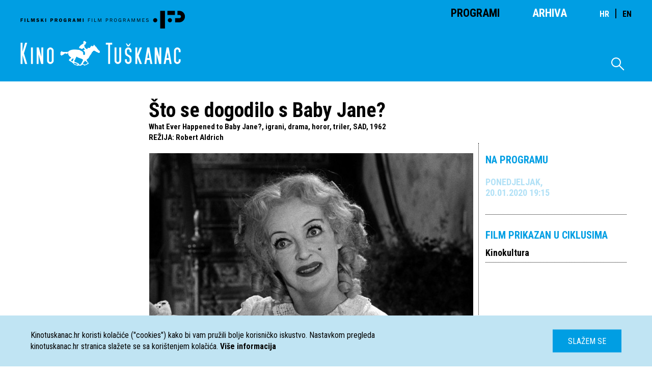

--- FILE ---
content_type: text/html; charset=UTF-8
request_url: https://kinotuskanac.hr/movie/sto-se-dogodilo-s-baby-jane
body_size: 6011
content:
<!DOCTYPE html>
<html lang="en" xmlns="http://www.w3.org/1999/html" xmlns="http://www.w3.org/1999/html">
<head>
    <meta charset="utf-8"/>
<link rel="stylesheet" type="text/css" href="https://kinotuskanac.hr/css/all.css">
<link rel="stylesheet" href="https://kinotuskanac.hr/fonts/style.css?csschosendate=20231010"/>
    <title>&Scaron;to se dogodilo s Baby Jane? - What Ever Happened to Baby Jane?- Kino Tu&scaron;kanac</title>
    <meta name="description" content="">
<meta content="Kino Tuškanac" property="og:site_name">
<meta content="http://kinotuskanac.hr/movie/sto-se-dogodilo-s-baby-jane" property="og:url">
<meta content="/uploads/images/movieFeaturedImage/main/2019/12/24/ormsq13qaAzGAuzQszPBWnr6hEooJl9S.jpg" property="og:image">
<meta content="&Scaron;to se dogodilo s Baby Jane? - What Ever Happened to Baby Jane?- Kino Tu&scaron;kanac" property="og:title">
<meta content="" property="og:description">

<meta name="viewport" content="initial-scale=1, maximum-scale=1">
<script src="https://kinotuskanac.hr/js/all.js"></script>
<script>
    $(document).ready(function () {
        /*Animation functions initialization*/
        var app = new App().init();
    });
</script>

<!-- GA4 NEW -->
<!-- Google tag (gtag.js) -->
<script async src="https://www.googletagmanager.com/gtag/js?id=G-T4R3H9NX2P"></script>
<script>
  window.dataLayer = window.dataLayer || [];
  function gtag(){dataLayer.push(arguments);}
  gtag('js', new Date());

  gtag('config', 'G-T4R3H9NX2P');
</script>
<!-- END GA4 NEW AB -->

<script>
  (function(i,s,o,g,r,a,m){i['GoogleAnalyticsObject']=r;i[r]=i[r]||function(){
  (i[r].q=i[r].q||[]).push(arguments)},i[r].l=1*new Date();a=s.createElement(o),
  m=s.getElementsByTagName(o)[0];a.async=1;a.src=g;m.parentNode.insertBefore(a,m)
  })(window,document,'script','https://www.google-analytics.com/analytics.js','ga');

  ga('create', 'UA-76095831-1', 'auto');
  ga('send', 'pageview');

</script>
</head>
<body>
<header class="header">
    <div class="header-container">
        <nav class="main-nav">
            <a href=" https://kinotuskanac.hr " class="nav-logo"></a>
            <ul class="mobile-hidden">
                <li>
                                            <a class="active" href=" https://kinotuskanac.hr ">Programi</a>
                                    </li>
                <li style="margin-right:64px;">
                                            <a href=" https://kinotuskanac.hr/archive-cycles ">Arhiva</a>
                                    </li>
				<li>
				 <div class="lang-switch" style="font-size: 2.2rem;">
					<a href="https://kinotuskanac.hr/hr"  style="margin-right:5px; font-size: 1.6rem;">HR</a>
					<span style="margin-right:5px;">|</span>
					<a href="https://kinotuskanac.hr/en"  class="active"  style="font-size: 1.6rem;">EN</a>
				  </div>
				</li>
            </ul>
        </nav>


        
        <a href=" https://kinotuskanac.hr " class="logo-teather"></a>

        <div class="search-container mobile-hidden">
            <span class="icon-search-icon"></span>

            <form method="GET" action=" https://kinotuskanac.hr/search ">
                <input type="text" name="search" class="search-input">
            </form>
        </div>
    </div>
</header>
    <main class="content">
        <section class="lead-section">
            <div class="container archives">
                <div class="grid-container">
                                                            <h2 class="large-heading left-margin">&Scaron;to se dogodilo s Baby Jane?</h2>
                    <h4 class="left-margin">What Ever Happened to Baby Jane?, igrani, drama, horor, triler, SAD, 1962</h4>
                    <h4><span class="text-uppercase left-margin">REŽIJA</span>:
                        <a href="https://kinotuskanac.hr/director/robert-aldrich">Robert Aldrich</a>
                                                                                </h4>
                    <div class="col half movie large right-border no-border-mobile text">
                                                <img src="/uploads/images/movieFeaturedImage/main/2019/12/24/ormsq13qaAzGAuzQszPBWnr6hEooJl9S.jpg" class="movie-image" alt="&Scaron;to se dogodilo s Baby Jane?">
							                                                                        <p class="uppercase">
                          <strong>ULOGE:</strong><br>
                            Bette Davis (Baby Jane Hudson),<br>
Joan Crawford (Blanche Hudson),<br>
Victor Buono (Edwin Flagg),<br>
Marjorie Bennett (Dehlia Flagg),<br>
Maidie Norman (Elvira Stitt),<br>
Anna Lee (gđica. Bates),<br>
Wesley Addy (Marty Mc Donald)
                        </p>
                                                                        <p class="uppercase">
                          <strong>SCENARIJ:</strong><br>
                            Lukas Heller (prema romanu Henryja Farrella)
                        </p>
                                                                        <p class="uppercase">
                          <strong>FOTOGRAFIJA:</strong><br>
                            Ernest Haller
                        </p>
                                                                        <p class="uppercase">
                          <strong>GLAZBA:</strong><br>
                            Frank De Vol
                        </p>
                                                                        <p class="uppercase">
                          <strong>MONTAŽA:</strong><br>
                            Michael Luciano
                        </p>
                                                                                                                        <p class="text">
                          <strong class="uppercase">Sadržaj:</strong><br>
                            <p>Baby Jane Hudson rano je postala popularna, već u djetinjstvu kad je 1917. godine kao dječja vodviljska zvijezda s ocem nastupala u najprestižnijim kazali&scaron;tima, kad su se prodavale lutke napravljene prema njezinu liku i kad je dobila prve filmske uloge. Za to vrijeme njezina sestra Blanche je Baby Jane zavidjela na uspjehu i živjela u njezinoj sjeni, tada sebi obećav&scaron;i da će se kad odraste sestri osvetiti zbog nedostatka ljubavi i pažnje. Do promjene je do&scaron;lo 1935. godine, kad je slava Baby Jane polako gasnula, i zbog njezina neposjedovanja glumačkog dara, dok je Blanche kao junakinja romantičnih drama postajala popularna glumica. Nakon &scaron;to je jedne večeri jedna djevojka za upravljačem automobila jurila prema drugoj, koja je stajala pred dvori&scaron;nim vratima, godine 1962. Blanche zatječemo u invalidskim kolicima, u njezinoj vili u Hollywoodu, a Baby Jane živi s njom. Dok je Baby Jane u međuvremenu postala psihički nestabilna alkoholičarka koja Blanche smatra krivom zbog svoje propale karijere, zbog čega ju podvrgava pravoj torturi, i Blanche izluđuje Baby Jane te ju pretvara u agresivnu osobu koja sestri ne želi donositi hranu u sobu. Nakon &scaron;to ju Blanche obavijesti da će možda prodati kuću, stanje Baby Jane će se pogor&scaron;ati, ba&scaron; kao i njezin odnos prema sestri.</p>

<p>Godine 1963. od pet nominacija za Oscara, uključujući one za najbolju glavnu žensku (maestralna Bette Davis) i sporednu mu&scaron;ku ulogu (Victor Buono iz <em>Tiho, tiho Charlotte</em> i <em>Najveće priče ikad ispričane</em>), nagrađen pozlaćenom Akademijinom statuom za najbolju kostimografiju, psiholo&scaron;ki horor-triler s crnohumornim detaljima i elementima melodrame redatelja Roberta Aldricha (<em>Vera Cruz, Poljubac smrti, Dvanaest žigosanih</em>) temeljen je na istoimenom 1960. godine objavljenom romanu američkog pisca i scenarista Henryja Farrella (serije <em>Alfred Hitchcock predstavlja, Perry Mason</em>). Film za uloge u kojem su dvostruka oskarovka Bette Davis (<em>Jezebel, Male lisice, Sve o Evi</em>) i Victor Buono osvojili i nominacije za Zlatni globus, dok je Joan Crawford (<em>Grand Hotel, Mildred Pierce, Johnny Guitar</em>) uz Davis bila nominirana i za nagradu BAFTA kao najbolja inozemna glumica, ostvarenje je koje je uz Hitchcockov <em>Psycho</em> i <em>Demone</em> Henrija-Georgesa Clouzota 60-ih godina najvi&scaron;e utjecalo na žanr psiholo&scaron;kog trilera. Riječ je i o djelu koje je dalo novi zamah već klonulim karijerama Joan Crawford i Bette Davis, nekada&scaron;njim holivudskim divama koji su novu ni&scaron;u prona&scaron;li u žanru horora, te koje je, prema seriji <em>Zavada: Bette i Joan</em> iz 2017. godine, nastalo na inicijativu Crawford, razočarane &scaron;to je na dodjeli Zlatnih globusa 1960. svu pozornost privukao seksepil Marilyn Monroe, tada nagrađene za najbolju komičarku u remek-djelu <em>Neki to vole vruće</em>, dok za glumice njezine generacije praktički nitko nije mario. Pročitav&scaron;i roman Henryja Farrella, Crawford je, potaknuta i uspjehom <em>Psycha</em> s kojim su Farrellovu prozu povezivali elementi horora, predložila Aldrichu da&nbsp;režira adaptaciju romana, kao i da za drugu žensku ulogu angažira Davis. Premda je tijekom realizacije filma iskrslo mno&scaron;tvo nesuglasica i problema, od toga da je Davis imala vi&scaron;i honorar od Crawford preko redoslijeda njihovih imena na &scaron;pici i veličine garderoba do stalnih tenzija među glumicama i nezadovoljstva Jacka Warnera izborom Davis, jer je svojedobno izboriv&scaron;i se za samostalan izbor uloga uspjela pobijediti studijski sustav, konačni rezultat je u svim segmentima impresivan film. Slojevitost, suptilnost i sugestivnost kojom Davis i Crawford dočaravaju psihička stanja svojih likova imponiraju podjednako kao i sjajna Aldrichova režija, njegov dojmljiv vizualni stil, nagla&scaron;avanje morala kao mjerila ljudskih vrijednosti te spretno baratanje pravilima žanra i nadopunjavanje istih.</p>

                        </p>
                                                <p class="uppercase">
                          <strong class="uppercase">c/b, 134&#039;</strong>
                        </p>

                                                    <div class="trailer-container">
                                <!-- <div class="play-btn"></div> -->
                                <h1 class="main-heading no-left-margin uppercase trailer">Trailer</h1>
                                <div class="videoWrapper">
                                <iframe src="https://www.youtube.com/embed/Cth9aakWf38?rel=0&wmode=transparent" width="560" height="315" allowfullscreen="" frameborder="0"></iframe>
                                </div>
                            </div>
                                            </div>
                    <div class="col fourth add-small-top-margin no-border-mobile">
                        <div class="related">
                                <h3>Na programu</h3>
                                                                    <div class="date no-left-margin  past ">Ponedjeljak, 20.01.2020 19:15
                                      <a href='/calendar/projection/6420'>
                                                                              </a>
                                    </div>
                                                        </div>
                                                  <div class="related">
                              <h3>FILM PRIKAZAN U CIKLUSIMA</h3>
                                                                <p><a href="https://kinotuskanac.hr/cycle/kinokultura">Kinokultura</a></p>
                                                        </div>
                        
                                            </div>
                </div>
            </div>
        </section>
    </main>
<footer class="footer">
  <div class="container">
    <nav class="footer-nav col fourth">
                    <a href="https://kinotuskanac.hr/o-kinu-i-programu">O KINU I PROGRAMU</a>
                    <a href="https://kinotuskanac.hr/partneri-i-donatori">PARTNERI I DONATORI</a>
                    <a href="https://kinotuskanac.hr/ulaznice">ULAZNICE</a>
                    <a href="https://kinotuskanac.hr/politika-privatnosti">POLITIKA PRIVATNOSTI</a>
            </nav>

    <div class="col fourth">
      <h2>Kontakt</h2>
      <ul class="contact-info-list">
        <li>
          <strong>EMAIL:</strong> info@kinotuskanac.hr
        </li>
        <!--<li>
          <strong>BLAGAJNA:</strong> +3851 48 34 039
        </li>-->
        <li>
          <strong>ADRESA:</strong> Tu&scaron;kanac 1, Zagreb
        </li>
      </ul>
      <a href="https://www.facebook.com/Kino-Tuškanac-278439795566741/" target="_blank" class="fb-icon">
        <span class="icon-fb-icon"></span>
      </a>
	  <a href="https://www.instagram.com/kinotuskanac/" target="_blank" class="fb-icon ig-icon">
        <span class="icon-fb-icon icon-ig-icon"></span>
      </a>
    </div>
    <nav class="footer-nav col fourth">
      <a href="http://eepurl.com/dwjs0L" target="_blank">PRIJAVITE SE NA NEWSLETTER</a>
	  
<!--
      <form class="newsletter-form" name="newsletterSubscription" method="POST" action="https://kinotuskanac.hr/newsletter/subscribe">
        <input type="text" name="nl_email" placeholder="ime@domena.hr" required>
        <input type="submit" value="Spremi">
      </form>
-->
    </nav>
    <div class="col fourth with-icons">
      <a href="http://www.kinomreza.hr/"><img class="cam-logo" src="https://kinotuskanac.hr/img/footer-logo-cam.png" alt="Kino mreža"></a>
      <a href="http://hfs.hr"><img class="movie-logo" src="https://kinotuskanac.hr/img/hfs-logo.png" alt="Hrvatski filmski savez"></a>
    </div>
  </div>
  <div class="container">
    <div class="col full">
      <div class="lang-switch">
        <a href="https://kinotuskanac.hr/hr" >HR</a>
        <a href="https://kinotuskanac.hr/en"  class="active" >EN</a>
      </div>
      <p class="copyright">Sva prava pridržana <span>©</span> 2004-2026 Filmski programi. c/o HFS, Tuškanac 1, Zagreb.
        Kriv je <a href="http://fiktiv.co" class="link black">Fiktiv</a></p>
    </div>
  </div>
  <div class="footer-image"></div>
</footer>
<div id="cookie-message" class="cookies-container">
    <div class="cookies-text-container">
        <p>
            Kinotuskanac.hr koristi kolačiće ("cookies") kako bi vam pružili bolje korisničko iskustvo. Nastavkom pregleda kinotuskanac.hr stranica slažete se sa korištenjem kolačića. <a href="/cookie-information"><strong>Više informacija</strong></a>
        </p>
        <a id="hide-cookie-notice" class="button blue text-uppercase">Slažem se</a>
    </div>
</div>

<script defer>
	var myCinemaLocation = document.getElementsByClassName('schedule-item-short-description');
	for (var myCinemaLocationI = 0; myCinemaLocationI < myCinemaLocation.length; ++myCinemaLocationI) {
    	var myCinemaLocationStr = myCinemaLocation[myCinemaLocationI];
		myCinemaLocationStr = myCinemaLocationStr.innerHTML.replace("| Mjesto prikazivanja filma:","| Mjesto prikazivanja filma: <span class=\"schedule-item-short-description-loc\">");
		myCinemaLocation[myCinemaLocationI].innerHTML = myCinemaLocationStr;
		myCinemaLocationStr = myCinemaLocationStr.replace(")",")</span>");
		myCinemaLocation[myCinemaLocationI].innerHTML = myCinemaLocationStr;
	}
</script>
</body>
</html>
